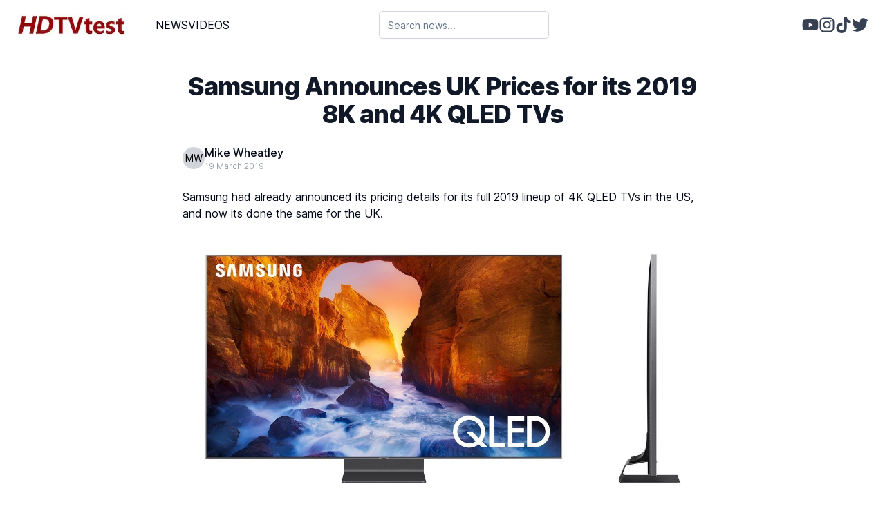

--- FILE ---
content_type: text/html; charset=utf-8
request_url: https://www.hdtvtest.co.uk/news/Samsung-Announces-UK-Prices-for-its-2019-8K-and-4K-QLED-TVs
body_size: 9967
content:
<!DOCTYPE html><html lang="en"><head><meta charSet="utf-8"/><meta name="viewport" content="width=device-width, initial-scale=1"/><link rel="preload" as="image" href="https://hdtvtest.co.uk/static_data/content/samsung2019q90-3l-f33ec127-1987-4243-b1a5-3b83022c8d1a.jpg"/><link rel="stylesheet" href="/_next/static/css/13451f389596575d.css" data-precedence="next"/><link rel="preload" as="script" fetchPriority="low" href="/_next/static/chunks/webpack-a48f4e653af738e1.js"/><script src="/_next/static/chunks/fd9d1056-707c6afae10298e3.js" async=""></script><script src="/_next/static/chunks/23-3b1996d7924334ed.js" async=""></script><script src="/_next/static/chunks/main-app-a59b0da226a4bb01.js" async=""></script><script src="/_next/static/chunks/231-cfe6fa805106ab1f.js" async=""></script><script src="/_next/static/chunks/app/news/%5Bslug%5D/not-found-b428a2fbddc31d65.js" async=""></script><script src="/_next/static/chunks/8e1d74a4-e90ba136a0f8cd1d.js" async=""></script><script src="/_next/static/chunks/96-09f2df3ee4168e7a.js" async=""></script><script src="/_next/static/chunks/868-0495c84223e4f3d3.js" async=""></script><script src="/_next/static/chunks/145-830c643b70f98d3e.js" async=""></script><script src="/_next/static/chunks/app/layout-511fa24baba5b93c.js" async=""></script><title>Samsung Announces UK Prices for its 2019 8K and 4K QLED TVs</title><meta name="description" content="Samsung had already announced its pricing details for its full 2019 lineup of 4K QLED TVs in the US, and now its done the same for the UK. 



Some may be disappointed however, as the South Korean brand will sell fewer models here than what’s being offered"/><link rel="author" href="http://localhost:1337/authors/mw"/><meta name="author" content="Mike Wheatley"/><meta name="publisher" content="https://hdtvtest.co.uk"/><meta name="robots" content="https://hdtvtest.co.uk/robots.txt"/><meta name="fb:app_id" content="263219113786603"/><link rel="canonical" href="/news/Samsung-Announces-UK-Prices-for-its-2019-8K-and-4K-QLED-TVs"/><meta property="og:title" content="Samsung Announces UK Prices for its 2019 8K and 4K QLED TVs"/><meta property="og:description" content="Samsung had already announced its pricing details for its full 2019 lineup of 4K QLED TVs in the US, and now its done the same for the UK. 



Some may be disappointed however, as the South Korean brand will sell fewer models here than what’s being offered"/><meta property="og:url" content="http://localhost:3000/news/Samsung-Announces-UK-Prices-for-its-2019-8K-and-4K-QLED-TVs"/><meta property="og:site_name" content="HDTV Test"/><meta property="og:image" content="http://localhost:3000/static_data/content/samsung2019q90-3l-f33ec127-1987-4243-b1a5-3b83022c8d1a.jpg"/><meta name="twitter:card" content="summary_large_image"/><meta name="twitter:title" content="Samsung Announces UK Prices for its 2019 8K and 4K QLED TVs"/><meta name="twitter:description" content="Samsung had already announced its pricing details for its full 2019 lineup of 4K QLED TVs in the US, and now its done the same for the UK. 



Some may be disappointed however, as the South Korean brand will sell fewer models here than what’s being offered"/><meta name="twitter:image" content="http://localhost:3000/static_data/content/samsung2019q90-3l-f33ec127-1987-4243-b1a5-3b83022c8d1a.jpg"/><link rel="icon" href="https://www.hdtvtest.co.uk/be/uploads/android_chrome_512x512_652031da12.png"/><meta name="next-size-adjust"/><script src="/_next/static/chunks/polyfills-78c92fac7aa8fdd8.js" noModule=""></script></head><body class="__className_aaf875"><header class="sticky top-0 z-50 mx-auto flex w-full max-w-screen-2xl justify-between border-b bg-white px-6 py-2"><div class="flex w-min items-center justify-between pr-4 md:w-[50%] md:justify-start md:pr-0 lg:w-[25%]"><a class="hidden md:block" href="/"><img alt="hdtvtest logo" loading="lazy" width="204" height="40" decoding="async" data-nimg="1" style="color:transparent" srcSet="/_next/image?url=%2F_next%2Fstatic%2Fmedia%2Flogo.17b15875.png&amp;w=256&amp;q=75 1x, /_next/image?url=%2F_next%2Fstatic%2Fmedia%2Flogo.17b15875.png&amp;w=640&amp;q=75 2x" src="/_next/image?url=%2F_next%2Fstatic%2Fmedia%2Flogo.17b15875.png&amp;w=640&amp;q=75"/></a><button class="text-gray-700 md:hidden"><svg class="size-6" fill="none" stroke="currentColor" viewBox="0 0 24 24" xmlns="http://www.w3.org/2000/svg"><path stroke-linecap="round" stroke-linejoin="round" stroke-width="2" d="M4 6h16M4 12h16m-7 6h7"></path></svg></button><div class="hidden items-center gap-4 pl-10 md:flex"><a class="hover:text-blue-500" href="/news">NEWS</a><a class="hover:text-blue-500" href="/videos">VIDEOS</a></div></div><div class="w-full py-2 md:w-1/5"><div class="relative mx-auto w-full max-w-2xl"><div class="relative"><input type="text" class="flex h-10 bg-background px-3 py-2 text-sm ring-offset-background file:border-0 file:bg-transparent file:text-sm file:font-medium placeholder:text-muted-foreground focus-visible:outline-none focus-visible:ring-2 focus-visible:ring-ring focus-visible:ring-offset-2 disabled:cursor-not-allowed disabled:opacity-50 w-full rounded-md border border-gray-300 pr-10 shadow-sm focus:border-blue-500 focus:outline-none focus:ring-1 focus:ring-blue-500" placeholder="Search news..." value=""/></div></div></div><div class="hidden w-1/5 items-center justify-end gap-4 md:flex"><a target="_blank" rel="noopener noreferrer" href="https://www.youtube.com/@hdtvtest"><svg stroke="currentColor" fill="currentColor" stroke-width="0" viewBox="0 0 576 512" class="text-gray-700 hover:text-red-600" height="24" width="24" xmlns="http://www.w3.org/2000/svg"><path d="M549.655 124.083c-6.281-23.65-24.787-42.276-48.284-48.597C458.781 64 288 64 288 64S117.22 64 74.629 75.486c-23.497 6.322-42.003 24.947-48.284 48.597-11.412 42.867-11.412 132.305-11.412 132.305s0 89.438 11.412 132.305c6.281 23.65 24.787 41.5 48.284 47.821C117.22 448 288 448 288 448s170.78 0 213.371-11.486c23.497-6.321 42.003-24.171 48.284-47.821 11.412-42.867 11.412-132.305 11.412-132.305s0-89.438-11.412-132.305zm-317.51 213.508V175.185l142.739 81.205-142.739 81.201z"></path></svg></a><a target="_blank" rel="noopener noreferrer" href="https://www.instagram.com/hdtvtest/?hl=en"><svg stroke="currentColor" fill="currentColor" stroke-width="0" viewBox="0 0 448 512" class="text-gray-700 hover:text-pink-500" height="24" width="24" xmlns="http://www.w3.org/2000/svg"><path d="M224.1 141c-63.6 0-114.9 51.3-114.9 114.9s51.3 114.9 114.9 114.9S339 319.5 339 255.9 287.7 141 224.1 141zm0 189.6c-41.1 0-74.7-33.5-74.7-74.7s33.5-74.7 74.7-74.7 74.7 33.5 74.7 74.7-33.6 74.7-74.7 74.7zm146.4-194.3c0 14.9-12 26.8-26.8 26.8-14.9 0-26.8-12-26.8-26.8s12-26.8 26.8-26.8 26.8 12 26.8 26.8zm76.1 27.2c-1.7-35.9-9.9-67.7-36.2-93.9-26.2-26.2-58-34.4-93.9-36.2-37-2.1-147.9-2.1-184.9 0-35.8 1.7-67.6 9.9-93.9 36.1s-34.4 58-36.2 93.9c-2.1 37-2.1 147.9 0 184.9 1.7 35.9 9.9 67.7 36.2 93.9s58 34.4 93.9 36.2c37 2.1 147.9 2.1 184.9 0 35.9-1.7 67.7-9.9 93.9-36.2 26.2-26.2 34.4-58 36.2-93.9 2.1-37 2.1-147.8 0-184.8zM398.8 388c-7.8 19.6-22.9 34.7-42.6 42.6-29.5 11.7-99.5 9-132.1 9s-102.7 2.6-132.1-9c-19.6-7.8-34.7-22.9-42.6-42.6-11.7-29.5-9-99.5-9-132.1s-2.6-102.7 9-132.1c7.8-19.6 22.9-34.7 42.6-42.6 29.5-11.7 99.5-9 132.1-9s102.7-2.6 132.1 9c19.6 7.8 34.7 22.9 42.6 42.6 11.7 29.5 9 99.5 9 132.1s2.7 102.7-9 132.1z"></path></svg></a><a target="_blank" rel="noopener noreferrer" href=" https://www.tiktok.com/@hdtvtest"><svg stroke="currentColor" fill="currentColor" stroke-width="0" viewBox="0 0 448 512" class="text-gray-700 hover:text-red-600" height="24" width="24" xmlns="http://www.w3.org/2000/svg"><path d="M448,209.91a210.06,210.06,0,0,1-122.77-39.25V349.38A162.55,162.55,0,1,1,185,188.31V278.2a74.62,74.62,0,1,0,52.23,71.18V0l88,0a121.18,121.18,0,0,0,1.86,22.17h0A122.18,122.18,0,0,0,381,102.39a121.43,121.43,0,0,0,67,20.14Z"></path></svg></a><a target="_blank" rel="noopener noreferrer" href="https://x.com/Vincent_Teoh"><svg stroke="currentColor" fill="currentColor" stroke-width="0" viewBox="0 0 512 512" class="text-gray-700 hover:text-blue-500" height="24" width="24" xmlns="http://www.w3.org/2000/svg"><path d="M459.37 151.716c.325 4.548.325 9.097.325 13.645 0 138.72-105.583 298.558-298.558 298.558-59.452 0-114.68-17.219-161.137-47.106 8.447.974 16.568 1.299 25.34 1.299 49.055 0 94.213-16.568 130.274-44.832-46.132-.975-84.792-31.188-98.112-72.772 6.498.974 12.995 1.624 19.818 1.624 9.421 0 18.843-1.3 27.614-3.573-48.081-9.747-84.143-51.98-84.143-102.985v-1.299c13.969 7.797 30.214 12.67 47.431 13.319-28.264-18.843-46.781-51.005-46.781-87.391 0-19.492 5.197-37.36 14.294-52.954 51.655 63.675 129.3 105.258 216.365 109.807-1.624-7.797-2.599-15.918-2.599-24.04 0-57.828 46.782-104.934 104.934-104.934 30.213 0 57.502 12.67 76.67 33.137 23.715-4.548 46.456-13.32 66.599-25.34-7.798 24.366-24.366 44.833-46.132 57.827 21.117-2.273 41.584-8.122 60.426-16.243-14.292 20.791-32.161 39.308-52.628 54.253z"></path></svg></a></div></header><!--$--><!--$--><div class="mx-auto max-w-3xl px-2 pt-6"><div class=""><h1 class="py-2 text-center text-4xl font-extrabold tracking-tight text-gray-900">Samsung Announces UK Prices for its 2019 8K and 4K QLED TVs</h1><div class="mt-4 flex"><div class="flex items-center gap-4"><a href="/author/mw"><div class="flex size-8 items-center justify-center rounded-full bg-gray-300 px-0.5 text-sm uppercase text-black">MW</div></a><div class="flex flex-col"><a href="/author/mw"><div class="font-medium hover:text-blue-500">Mike Wheatley</div></a><time class="text-xs text-gray-400" dateTime="2024-06-29T09:12:56.690Z">19 March 2019</time></div></div></div></div><div><section class="rich-text py-6 dark:bg-black dark:text-gray-50 "><p>Samsung had already announced its pricing details for its full 2019 lineup of 4K QLED TVs in the US, and now its done the same for the UK.</p>
<p><img src="https://hdtvtest.co.uk/static_data/content/samsung2019q90-3l-f33ec127-1987-4243-b1a5-3b83022c8d1a.jpg" alt="undefined"/></p>
<p>Some may be disappointed however, as the South Korean brand will sell fewer models here than what’s being offered in the US. In the US, buyers have a choice of 18 4K QLED TVs across four ranges, but just 15 of those TVs will go on sale in the UK when they&#x27;re officially launched on March 26.</p>
<p>Starting with Samsung’s flagship Q90R series, these are being offered in 55-inch, 65-inch and 75-inch variants, priced at £2,799, £3,799 and £4,999 respectively.</p>
<p>The second tier Q85R models come in 55-inches, 65-inches and 75-inches, and start at £2,299. As for the Q80R series, this is only available in a couple of sizes, 55-inches and 65-inches, with prices starting at £1,999 for the smaller of the two.</p>
<p>The <a href="https://www.youtube.com/watch?v=vRoNI72MBrU">main difference between the three series</a> has to do with the panels and the processing technologies they use. The Samsung Q90R range uses Direct Full Array Elite and Quantum HDR 2000 technology that helps to better optimise HDR content. The Q85R uses less powerful Direct Full Array Plus with Q HDR 1500, while the Q80R relies on Direct Full Array and Q HDR 1500.</p>
<p>The Q90R, Q85R and Q80R are also said to incorporate an improved LCD panel structure that offers “Ultra Viewing Angles”. Colour spaces are expanded with quantum dot film technology, and the TVs will also feature support for Apple’s AirPlay protocol that allows for wireless streaming of iTunes content direct to the TVs. Unfortunately none of the TVs will come with HDMI 2.1 ports.</p>
<p>Check out the video at the end of this article for a full explanation of the differences between the various models.</p>
<p>Samsung also announced pricing for its Q70R and Q60R ranges, which are aimed at those on a lower budget. The Q70R range supports HDR, whereas the Q60R TVs sport edge LED displays which means are unlikely to be able to do so.</p>
<p>Full pricing details for the four ranges are available on the <a href="https://shop.samsung.com/uk/Products/TV-%26-Home-Theatre/Televisions/QLED-2019/c/TV11">Samsung UK website</a> now.</p>
<p>For those who have gardens with trees that grow money, Samsung’s higher-priced 8K TV range may be more interesting. The <a href="https://www.youtube.com/watch?v=j8kK29l5InE&amp;t=2s">8K Q950R series</a> is available in three flavors – 65-inches, 75-inches and 82-inches, priced at £4,999, £6,999 and £9,999 respectively. The slightly less-featured <a href="https://www.youtube.com/watch?v=rG%5FZBoprUis">8K Q900R series</a> is available in 55-inches, 65-inches and 75-inches, with prices ranging from £2,799 to £4,999.</p></section></div></div><!--/$--><!--/$--><div class="flex items-center justify-center py-6"></div><script src="/_next/static/chunks/webpack-a48f4e653af738e1.js" async=""></script><script>(self.__next_f=self.__next_f||[]).push([0]);self.__next_f.push([2,null])</script><script>self.__next_f.push([1,"1:HL[\"/_next/static/media/c9a5bc6a7c948fb0-s.p.woff2\",\"font\",{\"crossOrigin\":\"\",\"type\":\"font/woff2\"}]\n2:HL[\"/_next/static/css/13451f389596575d.css\",\"style\"]\n"])</script><script>self.__next_f.push([1,"3:I[5751,[],\"\"]\n6:I[9275,[],\"\"]\n8:I[1343,[],\"\"]\n9:I[231,[\"231\",\"static/chunks/231-cfe6fa805106ab1f.js\",\"494\",\"static/chunks/app/news/%5Bslug%5D/not-found-b428a2fbddc31d65.js\"],\"\"]\nc:I[6130,[],\"\"]\n7:[\"slug\",\"Samsung-Announces-UK-Prices-for-its-2019-8K-and-4K-QLED-TVs\",\"d\"]\nd:[]\n"])</script><script>self.__next_f.push([1,"0:[[[\"$\",\"link\",\"0\",{\"rel\":\"stylesheet\",\"href\":\"/_next/static/css/13451f389596575d.css\",\"precedence\":\"next\",\"crossOrigin\":\"$undefined\"}]],[\"$\",\"$L3\",null,{\"buildId\":\"VSfX5_fplmuBSgTULgwzQ\",\"assetPrefix\":\"\",\"initialCanonicalUrl\":\"/news/Samsung-Announces-UK-Prices-for-its-2019-8K-and-4K-QLED-TVs\",\"initialTree\":[\"\",{\"children\":[\"news\",{\"children\":[[\"slug\",\"Samsung-Announces-UK-Prices-for-its-2019-8K-and-4K-QLED-TVs\",\"d\"],{\"children\":[\"__PAGE__\",{}]}]}]},\"$undefined\",\"$undefined\",true],\"initialSeedData\":[\"\",{\"children\":[\"news\",{\"children\":[[\"slug\",\"Samsung-Announces-UK-Prices-for-its-2019-8K-and-4K-QLED-TVs\",\"d\"],{\"children\":[\"__PAGE__\",{},[[\"$L4\",\"$L5\"],null],null]},[\"$\",\"$L6\",null,{\"parallelRouterKey\":\"children\",\"segmentPath\":[\"children\",\"news\",\"children\",\"$7\",\"children\"],\"error\":\"$undefined\",\"errorStyles\":\"$undefined\",\"errorScripts\":\"$undefined\",\"template\":[\"$\",\"$L8\",null,{}],\"templateStyles\":\"$undefined\",\"templateScripts\":\"$undefined\",\"notFound\":[\"$\",\"div\",null,{\"children\":[[\"$\",\"h2\",null,{\"children\":\"Not Found\"}],[\"$\",\"p\",null,{\"children\":\"Could not find requested resource\"}],[\"$\",\"$L9\",null,{\"href\":\"/\",\"children\":\"Return Home\"}]]}],\"notFoundStyles\":[],\"styles\":null}],[[\"$\",\"div\",null,{\"className\":\"flex min-h-screen flex-col items-center\",\"children\":[\"$\",\"div\",null,{\"className\":\"mt-10 w-full max-w-3xl p-6\",\"children\":[[\"$\",\"div\",null,{\"className\":\"mb-6 h-8 w-3/4 rounded bg-gray-300\"}],[\"$\",\"div\",null,{\"className\":\"mb-6 flex items-center\",\"children\":[[\"$\",\"div\",null,{\"className\":\"mr-3 size-10 rounded-full bg-gray-300\"}],[\"$\",\"div\",null,{\"className\":\"h-4 w-24 rounded bg-gray-300\"}]]}],[\"$\",\"div\",null,{\"className\":\"mb-6 h-64 w-full rounded bg-gray-300\"}],[\"$\",\"div\",null,{\"className\":\"py-10\",\"children\":[[\"$\",\"div\",null,{\"className\":\"mb-2 h-4 w-full rounded bg-gray-300\"}],[\"$\",\"div\",null,{\"className\":\"mb-2 h-4 w-5/6 rounded bg-gray-300\"}],[\"$\",\"div\",null,{\"className\":\"mb-2 h-4 w-2/3 rounded bg-gray-300\"}],[\"$\",\"div\",null,{\"className\":\"mb-2 h-4 w-3/4 rounded bg-gray-300\"}],[\"$\",\"div\",null,{\"className\":\"mb-2 h-4 w-full rounded bg-gray-300\"}],[\"$\",\"div\",null,{\"className\":\"mb-2 h-4 w-1/2 rounded bg-gray-300\"}],[\"$\",\"div\",null,{\"className\":\"mb-2 h-4 w-full rounded bg-gray-300\"}],[\"$\",\"div\",null,{\"className\":\"mb-2 h-4 w-5/6 rounded bg-gray-300\"}],[\"$\",\"div\",null,{\"className\":\"mb-2 h-4 w-2/3 rounded bg-gray-300\"}],[\"$\",\"div\",null,{\"className\":\"mb-2 h-4 w-3/4 rounded bg-gray-300\"}],[\"$\",\"div\",null,{\"className\":\"mb-2 h-4 w-full rounded bg-gray-300\"}]]}]]}]}],[],[]]]},[\"$\",\"$L6\",null,{\"parallelRouterKey\":\"children\",\"segmentPath\":[\"children\",\"news\",\"children\"],\"error\":\"$undefined\",\"errorStyles\":\"$undefined\",\"errorScripts\":\"$undefined\",\"template\":[\"$\",\"$L8\",null,{}],\"templateStyles\":\"$undefined\",\"templateScripts\":\"$undefined\",\"notFound\":\"$undefined\",\"notFoundStyles\":\"$undefined\",\"styles\":null}],null]},[\"$La\",null],[[\"$\",\"div\",null,{\"className\":\"flex h-screen items-center justify-center\",\"children\":[\"$\",\"div\",null,{\"className\":\"size-20 animate-spin rounded-full border-y-2 border-gray-900\"}]}],[],[]]],\"couldBeIntercepted\":false,\"initialHead\":[false,\"$Lb\"],\"globalErrorComponent\":\"$c\",\"missingSlots\":\"$Wd\"}]]\n"])</script><script>self.__next_f.push([1,"5:[\"$\",\"div\",null,{\"className\":\"mx-auto max-w-3xl px-2 pt-6\",\"children\":[[\"$\",\"div\",null,{\"className\":\"\",\"children\":[[\"$\",\"h1\",null,{\"className\":\"py-2 text-center text-4xl font-extrabold tracking-tight text-gray-900\",\"children\":\"Samsung Announces UK Prices for its 2019 8K and 4K QLED TVs\"}],[\"$\",\"div\",null,{\"className\":\"mt-4 flex\",\"children\":[\"$\",\"div\",null,{\"className\":\"flex items-center gap-4\",\"children\":[[\"$\",\"$L9\",null,{\"href\":\"/author/mw\",\"children\":[\"$\",\"div\",null,{\"className\":\"flex size-8 items-center justify-center rounded-full bg-gray-300 px-0.5 text-sm uppercase text-black\",\"children\":\"MW\"}]}],[\"$\",\"div\",null,{\"className\":\"flex flex-col\",\"children\":[[\"$\",\"$L9\",null,{\"href\":\"/author/mw\",\"children\":[\"$\",\"div\",null,{\"className\":\"font-medium hover:text-blue-500\",\"children\":\"Mike Wheatley\"}]}],[\"$\",\"time\",null,{\"className\":\"text-xs text-gray-400\",\"dateTime\":\"2024-06-29T09:12:56.690Z\",\"children\":\"19 March 2019\"}]]}]]}]}]]}],null,[\"$\",\"div\",null,{\"children\":[[\"$\",\"section\",null,{\"className\":\"rich-text py-6 dark:bg-black dark:text-gray-50 \",\"children\":[[\"$\",\"p\",\"p-0\",{\"children\":\"Samsung had already announced its pricing details for its full 2019 lineup of 4K QLED TVs in the US, and now its done the same for the UK.\"}],\"\\n\",[\"$\",\"p\",\"p-1\",{\"children\":[\"$\",\"img\",\"img-0\",{\"src\":\"https://hdtvtest.co.uk/static_data/content/samsung2019q90-3l-f33ec127-1987-4243-b1a5-3b83022c8d1a.jpg\",\"alt\":\"undefined\"}]}],\"\\n\",[\"$\",\"p\",\"p-2\",{\"children\":\"Some may be disappointed however, as the South Korean brand will sell fewer models here than what’s being offered in the US. In the US, buyers have a choice of 18 4K QLED TVs across four ranges, but just 15 of those TVs will go on sale in the UK when they're officially launched on March 26.\"}],\"\\n\",[\"$\",\"p\",\"p-3\",{\"children\":\"Starting with Samsung’s flagship Q90R series, these are being offered in 55-inch, 65-inch and 75-inch variants, priced at £2,799, £3,799 and £4,999 respectively.\"}],\"\\n\",[\"$\",\"p\",\"p-4\",{\"children\":\"The second tier Q85R models come in 55-inches, 65-inches and 75-inches, and start at £2,299. As for the Q80R series, this is only available in a couple of sizes, 55-inches and 65-inches, with prices starting at £1,999 for the smaller of the two.\"}],\"\\n\",[\"$\",\"p\",\"p-5\",{\"children\":[\"The \",[\"$\",\"a\",\"a-0\",{\"href\":\"https://www.youtube.com/watch?v=vRoNI72MBrU\",\"children\":\"main difference between the three series\"}],\" has to do with the panels and the processing technologies they use. The Samsung Q90R range uses Direct Full Array Elite and Quantum HDR 2000 technology that helps to better optimise HDR content. The Q85R uses less powerful Direct Full Array Plus with Q HDR 1500, while the Q80R relies on Direct Full Array and Q HDR 1500.\"]}],\"\\n\",[\"$\",\"p\",\"p-6\",{\"children\":\"The Q90R, Q85R and Q80R are also said to incorporate an improved LCD panel structure that offers “Ultra Viewing Angles”. Colour spaces are expanded with quantum dot film technology, and the TVs will also feature support for Apple’s AirPlay protocol that allows for wireless streaming of iTunes content direct to the TVs. Unfortunately none of the TVs will come with HDMI 2.1 ports.\"}],\"\\n\",[\"$\",\"p\",\"p-7\",{\"children\":\"Check out the video at the end of this article for a full explanation of the differences between the various models.\"}],\"\\n\",[\"$\",\"p\",\"p-8\",{\"children\":\"Samsung also announced pricing for its Q70R and Q60R ranges, which are aimed at those on a lower budget. The Q70R range supports HDR, whereas the Q60R TVs sport edge LED displays which means are unlikely to be able to do so.\"}],\"\\n\",[\"$\",\"p\",\"p-9\",{\"children\":[\"Full pricing details for the four ranges are available on the \",[\"$\",\"a\",\"a-0\",{\"href\":\"https://shop.samsung.com/uk/Products/TV-%26-Home-Theatre/Televisions/QLED-2019/c/TV11\",\"children\":\"Samsung UK website\"}],\" now.\"]}],\"\\n\",[\"$\",\"p\",\"p-10\",{\"children\":[\"For those who have gardens with trees that grow money, Samsung’s higher-priced 8K TV range may be more interesting. The \",[\"$\",\"a\",\"a-0\",{\"href\":\"https://www.youtube.com/watch?v=j8kK29l5InE\u0026t=2s\",\"children\":\"8K Q950R series\"}],\" is available in three flavors – 65-inches, 75-inches and 82-inches, priced at £4,999, £6,999 and £9,999 respectively. The slightly less-featured \",[\"$\",\"a\",\"a-1\",{\"href\":\"https://www.youtube.com/watch?v=rG%5FZBoprUis\",\"children\":\"8K Q900R series\"}],\" is available in 55-inches, 65-inches and 75-inches, with prices ranging from £2,799 to £4,999.\"]}]]}]]}]]}]\n"])</script><script>self.__next_f.push([1,"e:I[6790,[\"699\",\"static/chunks/8e1d74a4-e90ba136a0f8cd1d.js\",\"231\",\"static/chunks/231-cfe6fa805106ab1f.js\",\"96\",\"static/chunks/96-09f2df3ee4168e7a.js\",\"868\",\"static/chunks/868-0495c84223e4f3d3.js\",\"145\",\"static/chunks/145-830c643b70f98d3e.js\",\"185\",\"static/chunks/app/layout-511fa24baba5b93c.js\"],\"default\"]\na:[\"$\",\"html\",null,{\"lang\":\"en\",\"children\":[\"$\",\"body\",null,{\"className\":\"__className_aaf875\",\"children\":[[\"$\",\"$Le\",null,{\"hasArticles\":false}],[\"$\",\"$L6\",null,{\"parallelRouterKey\":\"children\",\"segmentPath\":[\"children\"],\"error\":\"$undefined\",\"errorStyles\":\"$undefined\",\"errorScripts\":\"$undefined\",\"template\":[\"$\",\"$L8\",null,{}],\"templateStyles\":\"$undefined\",\"templateScripts\":\"$undefined\",\"notFound\":[[\"$\",\"title\",null,{\"children\":\"404: This page could not be found.\"}],[\"$\",\"div\",null,{\"style\":{\"fontFamily\":\"system-ui,\\\"Segoe UI\\\",Roboto,Helvetica,Arial,sans-serif,\\\"Apple Color Emoji\\\",\\\"Segoe UI Emoji\\\"\",\"height\":\"100vh\",\"textAlign\":\"center\",\"display\":\"flex\",\"flexDirection\":\"column\",\"alignItems\":\"center\",\"justifyContent\":\"center\"},\"children\":[\"$\",\"div\",null,{\"children\":[[\"$\",\"style\",null,{\"dangerouslySetInnerHTML\":{\"__html\":\"body{color:#000;background:#fff;margin:0}.next-error-h1{border-right:1px solid rgba(0,0,0,.3)}@media (prefers-color-scheme:dark){body{color:#fff;background:#000}.next-error-h1{border-right:1px solid rgba(255,255,255,.3)}}\"}}],[\"$\",\"h1\",null,{\"className\":\"next-error-h1\",\"style\":{\"display\":\"inline-block\",\"margin\":\"0 20px 0 0\",\"padding\":\"0 23px 0 0\",\"fontSize\":24,\"fontWeight\":500,\"verticalAlign\":\"top\",\"lineHeight\":\"49px\"},\"children\":\"404\"}],[\"$\",\"div\",null,{\"style\":{\"display\":\"inline-block\"},\"children\":[\"$\",\"h2\",null,{\"style\":{\"fontSize\":14,\"fontWeight\":400,\"lineHeight\":\"49px\",\"margin\":0},\"children\":\"This page could not be found.\"}]}]]}]}]],\"notFoundStyles\":[],\"styles\":null}],[\"$\",\"div\",null,{\"className\":\"flex items-center justify-center py-6\"}]]}]}]\n"])</script><script>self.__next_f.push([1,"b:[[\"$\",\"meta\",\"0\",{\"name\":\"viewport\",\"content\":\"width=device-width, initial-scale=1\"}],[\"$\",\"meta\",\"1\",{\"charSet\":\"utf-8\"}],[\"$\",\"title\",\"2\",{\"children\":\"Samsung Announces UK Prices for its 2019 8K and 4K QLED TVs\"}],[\"$\",\"meta\",\"3\",{\"name\":\"description\",\"content\":\"Samsung had already announced its pricing details for its full 2019 lineup of 4K QLED TVs in the US, and now its done the same for the UK. \\n\\n\\n\\nSome may be disappointed however, as the South Korean brand will sell fewer models here than what’s being offered\"}],[\"$\",\"link\",\"4\",{\"rel\":\"author\",\"href\":\"http://localhost:1337/authors/mw\"}],[\"$\",\"meta\",\"5\",{\"name\":\"author\",\"content\":\"Mike Wheatley\"}],[\"$\",\"meta\",\"6\",{\"name\":\"publisher\",\"content\":\"https://hdtvtest.co.uk\"}],[\"$\",\"meta\",\"7\",{\"name\":\"robots\",\"content\":\"https://hdtvtest.co.uk/robots.txt\"}],[\"$\",\"meta\",\"8\",{\"name\":\"fb:app_id\",\"content\":\"263219113786603\"}],[\"$\",\"link\",\"9\",{\"rel\":\"canonical\",\"href\":\"/news/Samsung-Announces-UK-Prices-for-its-2019-8K-and-4K-QLED-TVs\"}],[\"$\",\"meta\",\"10\",{\"property\":\"og:title\",\"content\":\"Samsung Announces UK Prices for its 2019 8K and 4K QLED TVs\"}],[\"$\",\"meta\",\"11\",{\"property\":\"og:description\",\"content\":\"Samsung had already announced its pricing details for its full 2019 lineup of 4K QLED TVs in the US, and now its done the same for the UK. \\n\\n\\n\\nSome may be disappointed however, as the South Korean brand will sell fewer models here than what’s being offered\"}],[\"$\",\"meta\",\"12\",{\"property\":\"og:url\",\"content\":\"http://localhost:3000/news/Samsung-Announces-UK-Prices-for-its-2019-8K-and-4K-QLED-TVs\"}],[\"$\",\"meta\",\"13\",{\"property\":\"og:site_name\",\"content\":\"HDTV Test\"}],[\"$\",\"meta\",\"14\",{\"property\":\"og:image\",\"content\":\"http://localhost:3000/static_data/content/samsung2019q90-3l-f33ec127-1987-4243-b1a5-3b83022c8d1a.jpg\"}],[\"$\",\"meta\",\"15\",{\"name\":\"twitter:card\",\"content\":\"summary_large_image\"}],[\"$\",\"meta\",\"16\",{\"name\":\"twitter:title\",\"content\":\"Samsung Announces UK Prices for its 2019 8K and 4K QLED TVs\"}],[\"$\",\"meta\",\"17\",{\"name\":\"twitter:description\",\"content\":\"Samsung had already announced its pricing details for its full 2019 lineup of 4K QLED TVs in the US, and now its done the same for the UK. \\n\\n\\n\\nSome may be disappointed however, as the South Korean brand will sell fewer models here than what’s being offered\"}],[\"$\",\"meta\",\"18\",{\"name\":\"twitter:image\",\"content\":\"http://localhost:3000/static_data/content/samsung2019q90-3l-f33ec127-1987-4243-b1a5-3b83022c8d1a.jpg\"}],[\"$\",\"link\",\"19\",{\"rel\":\"icon\",\"href\":\"https://www.hdtvtest.co.uk/be/uploads/android_chrome_512x512_652031da12.png\"}],[\"$\",\"meta\",\"20\",{\"name\":\"next-size-adjust\"}]]\n"])</script><script>self.__next_f.push([1,"4:null\n"])</script></body></html>